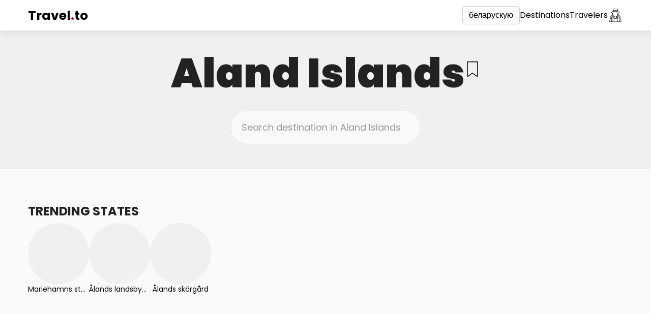

--- FILE ---
content_type: text/html; charset=utf-8
request_url: https://travel.to/aland-islands/?lang=be
body_size: 8550
content:
<!doctype html>
<html lang="be">
<head>
    <meta charset="UTF-8">
    <meta name="viewport"
          content="width=device-width, user-scalable=no, initial-scale=1.0, maximum-scale=1.0, minimum-scale=1.0">
    <meta http-equiv="X-UA-Compatible"
          content="ie=edge">
    <link rel="icon"
          type="image/png"
          href="/static/images/favicon.png?v0.20">
    <title>Travel to Aland Islands</title>
    <meta name="description"
          content="Падарожнічайце ў Aland Islands і адкрывайце для сябе новыя дзіўныя месцы">
    <meta property="og:type"
          content="website">
    <meta property="og:title"
          content="Travel to Aland Islands"/>
    <meta property="og:description"
          content="Падарожнічайце ў Aland Islands і адкрывайце для сябе новыя дзіўныя месцы">
    <meta property="og:image:type"
          content="image/png">
    
        <meta property="og:image"
              content="/static/images/favicon.png?v0.20">
        <meta name="twitter:image"
              content="/static/images/favicon.png?v0.20">
    
    <meta property="og:locale"
          content="en_US">
    <meta name="twitter:card"
          content="summary"/>
    <meta name="twitter:title"
          content="Travel to Aland Islands">
    <meta name="twitter:description"
          content="Падарожнічайце ў Aland Islands і адкрывайце для сябе новыя дзіўныя месцы">
    <link href="/aland-islands/"
          hreflang="x-default"
          rel="alternate">
    
        
            <link rel="alternate"
                  hreflang="af"
                  href="/aland-islands/?lang=af">
        
            <link rel="alternate"
                  hreflang="az"
                  href="/aland-islands/?lang=az">
        
            <link rel="alternate"
                  hreflang="id"
                  href="/aland-islands/?lang=id">
        
            <link rel="alternate"
                  hreflang="bs"
                  href="/aland-islands/?lang=bs">
        
            <link rel="alternate"
                  hreflang="ca"
                  href="/aland-islands/?lang=ca">
        
            <link rel="alternate"
                  hreflang="ny"
                  href="/aland-islands/?lang=ny">
        
            <link rel="alternate"
                  hreflang="co"
                  href="/aland-islands/?lang=co">
        
            <link rel="alternate"
                  hreflang="cy"
                  href="/aland-islands/?lang=cy">
        
            <link rel="alternate"
                  hreflang="da"
                  href="/aland-islands/?lang=da">
        
            <link rel="alternate"
                  hreflang="de"
                  href="/aland-islands/?lang=de">
        
            <link rel="alternate"
                  hreflang="et"
                  href="/aland-islands/?lang=et">
        
            <link rel="alternate"
                  hreflang="en"
                  href="/aland-islands/?lang=en">
        
            <link rel="alternate"
                  hreflang="es"
                  href="/aland-islands/?lang=es">
        
            <link rel="alternate"
                  hreflang="eo"
                  href="/aland-islands/?lang=eo">
        
            <link rel="alternate"
                  hreflang="eu"
                  href="/aland-islands/?lang=eu">
        
            <link rel="alternate"
                  hreflang="fr"
                  href="/aland-islands/?lang=fr">
        
            <link rel="alternate"
                  hreflang="fy"
                  href="/aland-islands/?lang=fy">
        
            <link rel="alternate"
                  hreflang="ga"
                  href="/aland-islands/?lang=ga">
        
            <link rel="alternate"
                  hreflang="gl"
                  href="/aland-islands/?lang=gl">
        
            <link rel="alternate"
                  hreflang="gd"
                  href="/aland-islands/?lang=gd">
        
            <link rel="alternate"
                  hreflang="ha"
                  href="/aland-islands/?lang=ha">
        
            <link rel="alternate"
                  hreflang="hr"
                  href="/aland-islands/?lang=hr">
        
            <link rel="alternate"
                  hreflang="ig"
                  href="/aland-islands/?lang=ig">
        
            <link rel="alternate"
                  hreflang="it"
                  href="/aland-islands/?lang=it">
        
            <link rel="alternate"
                  hreflang="sw"
                  href="/aland-islands/?lang=sw">
        
            <link rel="alternate"
                  hreflang="ht"
                  href="/aland-islands/?lang=ht">
        
            <link rel="alternate"
                  hreflang="ku"
                  href="/aland-islands/?lang=ku">
        
            <link rel="alternate"
                  hreflang="la"
                  href="/aland-islands/?lang=la">
        
            <link rel="alternate"
                  hreflang="lv"
                  href="/aland-islands/?lang=lv">
        
            <link rel="alternate"
                  hreflang="lt"
                  href="/aland-islands/?lang=lt">
        
            <link rel="alternate"
                  hreflang="hu"
                  href="/aland-islands/?lang=hu">
        
            <link rel="alternate"
                  hreflang="mg"
                  href="/aland-islands/?lang=mg">
        
            <link rel="alternate"
                  hreflang="mt"
                  href="/aland-islands/?lang=mt">
        
            <link rel="alternate"
                  hreflang="mi"
                  href="/aland-islands/?lang=mi">
        
            <link rel="alternate"
                  hreflang="ms"
                  href="/aland-islands/?lang=ms">
        
            <link rel="alternate"
                  hreflang="nl"
                  href="/aland-islands/?lang=nl">
        
            <link rel="alternate"
                  hreflang="uz"
                  href="/aland-islands/?lang=uz">
        
            <link rel="alternate"
                  hreflang="pl"
                  href="/aland-islands/?lang=pl">
        
            <link rel="alternate"
                  hreflang="pt"
                  href="/aland-islands/?lang=pt">
        
            <link rel="alternate"
                  hreflang="ru"
                  href="/aland-islands/?lang=ru">
        
            <link rel="alternate"
                  hreflang="ro"
                  href="/aland-islands/?lang=ro">
        
            <link rel="alternate"
                  hreflang="sm"
                  href="/aland-islands/?lang=sm">
        
            <link rel="alternate"
                  hreflang="st"
                  href="/aland-islands/?lang=st">
        
            <link rel="alternate"
                  hreflang="sn"
                  href="/aland-islands/?lang=sn">
        
            <link rel="alternate"
                  hreflang="sq"
                  href="/aland-islands/?lang=sq">
        
            <link rel="alternate"
                  hreflang="sk"
                  href="/aland-islands/?lang=sk">
        
            <link rel="alternate"
                  hreflang="sl"
                  href="/aland-islands/?lang=sl">
        
            <link rel="alternate"
                  hreflang="so"
                  href="/aland-islands/?lang=so">
        
            <link rel="alternate"
                  hreflang="su"
                  href="/aland-islands/?lang=su">
        
            <link rel="alternate"
                  hreflang="fi"
                  href="/aland-islands/?lang=fi">
        
            <link rel="alternate"
                  hreflang="sv"
                  href="/aland-islands/?lang=sv">
        
            <link rel="alternate"
                  hreflang="tl"
                  href="/aland-islands/?lang=tl">
        
            <link rel="alternate"
                  hreflang="vi"
                  href="/aland-islands/?lang=vi">
        
            <link rel="alternate"
                  hreflang="tr"
                  href="/aland-islands/?lang=tr">
        
            <link rel="alternate"
                  hreflang="xh"
                  href="/aland-islands/?lang=xh">
        
            <link rel="alternate"
                  hreflang="yi"
                  href="/aland-islands/?lang=yi">
        
            <link rel="alternate"
                  hreflang="yo"
                  href="/aland-islands/?lang=yo">
        
            <link rel="alternate"
                  hreflang="zu"
                  href="/aland-islands/?lang=zu">
        
            <link rel="alternate"
                  hreflang="no"
                  href="/aland-islands/?lang=no">
        
            <link rel="alternate"
                  hreflang="is"
                  href="/aland-islands/?lang=is">
        
            <link rel="alternate"
                  hreflang="cs"
                  href="/aland-islands/?lang=cs">
        
            <link rel="alternate"
                  hreflang="el"
                  href="/aland-islands/?lang=el">
        
            <link rel="alternate"
                  hreflang="ky"
                  href="/aland-islands/?lang=ky">
        
            <link rel="alternate"
                  hreflang="mk"
                  href="/aland-islands/?lang=mk">
        
            <link rel="alternate"
                  hreflang="mn"
                  href="/aland-islands/?lang=mn">
        
            <link rel="alternate"
                  hreflang="sr"
                  href="/aland-islands/?lang=sr">
        
            <link rel="alternate"
                  hreflang="tg"
                  href="/aland-islands/?lang=tg">
        
            <link rel="alternate"
                  hreflang="uk"
                  href="/aland-islands/?lang=uk">
        
            <link rel="alternate"
                  hreflang="be"
                  href="/aland-islands/?lang=be">
        
            <link rel="alternate"
                  hreflang="bg"
                  href="/aland-islands/?lang=bg">
        
            <link rel="alternate"
                  hreflang="kk"
                  href="/aland-islands/?lang=kk">
        
            <link rel="alternate"
                  hreflang="hy"
                  href="/aland-islands/?lang=hy">
        
            <link rel="alternate"
                  hreflang="ur"
                  href="/aland-islands/?lang=ur">
        
            <link rel="alternate"
                  hreflang="sd"
                  href="/aland-islands/?lang=sd">
        
            <link rel="alternate"
                  hreflang="ar"
                  href="/aland-islands/?lang=ar">
        
            <link rel="alternate"
                  hreflang="fa"
                  href="/aland-islands/?lang=fa">
        
            <link rel="alternate"
                  hreflang="ps"
                  href="/aland-islands/?lang=ps">
        
            <link rel="alternate"
                  hreflang="ne"
                  href="/aland-islands/?lang=ne">
        
            <link rel="alternate"
                  hreflang="mr"
                  href="/aland-islands/?lang=mr">
        
            <link rel="alternate"
                  hreflang="hi"
                  href="/aland-islands/?lang=hi">
        
            <link rel="alternate"
                  hreflang="bn"
                  href="/aland-islands/?lang=bn">
        
            <link rel="alternate"
                  hreflang="pa"
                  href="/aland-islands/?lang=pa">
        
            <link rel="alternate"
                  hreflang="gu"
                  href="/aland-islands/?lang=gu">
        
            <link rel="alternate"
                  hreflang="ta"
                  href="/aland-islands/?lang=ta">
        
            <link rel="alternate"
                  hreflang="te"
                  href="/aland-islands/?lang=te">
        
            <link rel="alternate"
                  hreflang="kn"
                  href="/aland-islands/?lang=kn">
        
            <link rel="alternate"
                  hreflang="ml"
                  href="/aland-islands/?lang=ml">
        
            <link rel="alternate"
                  hreflang="si"
                  href="/aland-islands/?lang=si">
        
            <link rel="alternate"
                  hreflang="th"
                  href="/aland-islands/?lang=th">
        
            <link rel="alternate"
                  hreflang="lo"
                  href="/aland-islands/?lang=lo">
        
            <link rel="alternate"
                  hreflang="my"
                  href="/aland-islands/?lang=my">
        
            <link rel="alternate"
                  hreflang="ka"
                  href="/aland-islands/?lang=ka">
        
            <link rel="alternate"
                  hreflang="am"
                  href="/aland-islands/?lang=am">
        
            <link rel="alternate"
                  hreflang="km"
                  href="/aland-islands/?lang=km">
        
            <link rel="alternate"
                  hreflang="zh"
                  href="/aland-islands/?lang=zh">
        
            <link rel="alternate"
                  hreflang="ja"
                  href="/aland-islands/?lang=ja">
        
            <link rel="alternate"
                  hreflang="ko"
                  href="/aland-islands/?lang=ko">
        
    
    <link rel="preconnect"
          href="https://fonts.gstatic.com">
    <link href="https://fonts.googleapis.com/css2?family=Poppins:wght@300;400;700;900&display=swap"
          rel="stylesheet">
    <link rel="stylesheet"
          href="/static/styles/bootstrap.min.css">
    <link rel="stylesheet"
          href="/static/styles/main.css?v0.20">
    <link rel="stylesheet"
          href="/static/styles/main.mobile.css?v0.20"
          media="(max-width: 480px)">
</head>
<body class="page-container ">
<div class="header">
    <div class="container">
        <nav class="flex flex-center">
            <div class="visible-xs">
                <div class="dropdown">
                    <a href="/aland-islands/?lang=be"
                       data-toggle="dropdown"
                       aria-haspopup="true"
                       aria-expanded="false"
                       class="mobile-menu">
                        <?xml version="1.0" encoding="iso-8859-1"?>
<!-- Generator: Adobe Illustrator 16.0.0, SVG Export Plug-In . SVG Version: 6.00 Build 0)  -->
<!DOCTYPE svg PUBLIC "-//W3C//DTD SVG 1.1//EN" "http://www.w3.org/Graphics/SVG/1.1/DTD/svg11.dtd">
<svg version="1.1" id="Capa_1" xmlns="http://www.w3.org/2000/svg" xmlns:xlink="http://www.w3.org/1999/xlink" x="0px" y="0px"
	 width="124px" height="124px" viewBox="0 0 124 124" style="enable-background:new 0 0 124 124;" xml:space="preserve">
<g>
	<path d="M112,6H12C5.4,6,0,11.4,0,18s5.4,12,12,12h100c6.6,0,12-5.4,12-12S118.6,6,112,6z"/>
	<path d="M112,50H12C5.4,50,0,55.4,0,62c0,6.6,5.4,12,12,12h100c6.6,0,12-5.4,12-12C124,55.4,118.6,50,112,50z"/>
	<path d="M112,94H12c-6.6,0-12,5.4-12,12s5.4,12,12,12h100c6.6,0,12-5.4,12-12S118.6,94,112,94z"/>
</g>
<g>
</g>
<g>
</g>
<g>
</g>
<g>
</g>
<g>
</g>
<g>
</g>
<g>
</g>
<g>
</g>
<g>
</g>
<g>
</g>
<g>
</g>
<g>
</g>
<g>
</g>
<g>
</g>
<g>
</g>
</svg>

                    </a>
                    <ul class="dropdown-menu languages-dropdown dropdown-menu-left">
                        
                            <li>
                                <a href="/login/">Увайсці</a>
                            </li>
                            <li>
                                <a href="/signup/">Стварыць уліковы запіс</a>
                            </li>
                        
                        <li>
                            <a href="/explore/">Destinations</a>
                        </li>
                        <li>
                            <a href="">Travelers</a>
                        </li>
                    </ul>
                </div>
            </div>
            <a href="/"
               class="flex-grow header-logo">
                Travel<span>.</span>to
            </a>
            <div class="flex header-menu flex-center">
                <div class="dropdown hidden-xs">
                    <a href="/aland-islands/?lang=be"
                       data-toggle="dropdown"
                       aria-haspopup="true"
                       aria-expanded="false"
                       class="btn btn-default">
                        беларускую
                    </a>
                    <ul class="dropdown-menu languages-dropdown dropdown-menu-left">
                        
                            <li>
                                <a href="/aland-islands/?lang=af">Afrikaans</a>
                            </li>
                        
                            <li>
                                <a href="/aland-islands/?lang=az">Azərbaycan</a>
                            </li>
                        
                            <li>
                                <a href="/aland-islands/?lang=id">Bahasa Indonesia</a>
                            </li>
                        
                            <li>
                                <a href="/aland-islands/?lang=bs">Bosanski</a>
                            </li>
                        
                            <li>
                                <a href="/aland-islands/?lang=ca">Català</a>
                            </li>
                        
                            <li>
                                <a href="/aland-islands/?lang=ny">Chewa</a>
                            </li>
                        
                            <li>
                                <a href="/aland-islands/?lang=co">Corso</a>
                            </li>
                        
                            <li>
                                <a href="/aland-islands/?lang=cy">Cymraeg</a>
                            </li>
                        
                            <li>
                                <a href="/aland-islands/?lang=da">Dansk</a>
                            </li>
                        
                            <li>
                                <a href="/aland-islands/?lang=de">Deutsche</a>
                            </li>
                        
                            <li>
                                <a href="/aland-islands/?lang=et">Eesti keel</a>
                            </li>
                        
                            <li>
                                <a href="/aland-islands/?lang=en">English</a>
                            </li>
                        
                            <li>
                                <a href="/aland-islands/?lang=es">Español</a>
                            </li>
                        
                            <li>
                                <a href="/aland-islands/?lang=eo">Esperanto</a>
                            </li>
                        
                            <li>
                                <a href="/aland-islands/?lang=eu">Euskal</a>
                            </li>
                        
                            <li>
                                <a href="/aland-islands/?lang=fr">Français</a>
                            </li>
                        
                            <li>
                                <a href="/aland-islands/?lang=fy">Friesian</a>
                            </li>
                        
                            <li>
                                <a href="/aland-islands/?lang=ga">Gaeilge</a>
                            </li>
                        
                            <li>
                                <a href="/aland-islands/?lang=gl">Galego</a>
                            </li>
                        
                            <li>
                                <a href="/aland-islands/?lang=gd">Gàidhlig na h-Alba</a>
                            </li>
                        
                            <li>
                                <a href="/aland-islands/?lang=ha">Hausa</a>
                            </li>
                        
                            <li>
                                <a href="/aland-islands/?lang=hr">Hrvatski</a>
                            </li>
                        
                            <li>
                                <a href="/aland-islands/?lang=ig">Igbo</a>
                            </li>
                        
                            <li>
                                <a href="/aland-islands/?lang=it">Italiano</a>
                            </li>
                        
                            <li>
                                <a href="/aland-islands/?lang=sw">Kiswahili</a>
                            </li>
                        
                            <li>
                                <a href="/aland-islands/?lang=ht">Kreyòl Ayisyen</a>
                            </li>
                        
                            <li>
                                <a href="/aland-islands/?lang=ku">Kurdî</a>
                            </li>
                        
                            <li>
                                <a href="/aland-islands/?lang=la">Latine</a>
                            </li>
                        
                            <li>
                                <a href="/aland-islands/?lang=lv">Latviešu</a>
                            </li>
                        
                            <li>
                                <a href="/aland-islands/?lang=lt">Lietuviškai</a>
                            </li>
                        
                            <li>
                                <a href="/aland-islands/?lang=hu">Magyar</a>
                            </li>
                        
                            <li>
                                <a href="/aland-islands/?lang=mg">Malgache</a>
                            </li>
                        
                            <li>
                                <a href="/aland-islands/?lang=mt">Malti</a>
                            </li>
                        
                            <li>
                                <a href="/aland-islands/?lang=mi">Maori</a>
                            </li>
                        
                            <li>
                                <a href="/aland-islands/?lang=ms">Melayu</a>
                            </li>
                        
                            <li>
                                <a href="/aland-islands/?lang=nl">Nederlands</a>
                            </li>
                        
                            <li>
                                <a href="/aland-islands/?lang=uz">O&#x27;zbek</a>
                            </li>
                        
                            <li>
                                <a href="/aland-islands/?lang=pl">Polskie</a>
                            </li>
                        
                            <li>
                                <a href="/aland-islands/?lang=pt">Português</a>
                            </li>
                        
                            <li>
                                <a href="/aland-islands/?lang=ru">Pусский</a>
                            </li>
                        
                            <li>
                                <a href="/aland-islands/?lang=ro">Română</a>
                            </li>
                        
                            <li>
                                <a href="/aland-islands/?lang=sm">Samoa</a>
                            </li>
                        
                            <li>
                                <a href="/aland-islands/?lang=st">Sesoto</a>
                            </li>
                        
                            <li>
                                <a href="/aland-islands/?lang=sn">Shona</a>
                            </li>
                        
                            <li>
                                <a href="/aland-islands/?lang=sq">Shqiptar</a>
                            </li>
                        
                            <li>
                                <a href="/aland-islands/?lang=sk">Slovenský</a>
                            </li>
                        
                            <li>
                                <a href="/aland-islands/?lang=sl">Slovenščina</a>
                            </li>
                        
                            <li>
                                <a href="/aland-islands/?lang=so">Somali</a>
                            </li>
                        
                            <li>
                                <a href="/aland-islands/?lang=su">Sunda</a>
                            </li>
                        
                            <li>
                                <a href="/aland-islands/?lang=fi">Suomalainen</a>
                            </li>
                        
                            <li>
                                <a href="/aland-islands/?lang=sv">Svenska</a>
                            </li>
                        
                            <li>
                                <a href="/aland-islands/?lang=tl">Tagalog</a>
                            </li>
                        
                            <li>
                                <a href="/aland-islands/?lang=vi">Tiếng Việt</a>
                            </li>
                        
                            <li>
                                <a href="/aland-islands/?lang=tr">Türk</a>
                            </li>
                        
                            <li>
                                <a href="/aland-islands/?lang=xh">Xhosa</a>
                            </li>
                        
                            <li>
                                <a href="/aland-islands/?lang=yi">Yiddish</a>
                            </li>
                        
                            <li>
                                <a href="/aland-islands/?lang=yo">Yorùbá</a>
                            </li>
                        
                            <li>
                                <a href="/aland-islands/?lang=zu">Zulu</a>
                            </li>
                        
                            <li>
                                <a href="/aland-islands/?lang=no">norsk</a>
                            </li>
                        
                            <li>
                                <a href="/aland-islands/?lang=is">Íslensku</a>
                            </li>
                        
                            <li>
                                <a href="/aland-islands/?lang=cs">čeština</a>
                            </li>
                        
                            <li>
                                <a href="/aland-islands/?lang=el">Ελληνικά</a>
                            </li>
                        
                            <li>
                                <a href="/aland-islands/?lang=ky">Кыргызча</a>
                            </li>
                        
                            <li>
                                <a href="/aland-islands/?lang=mk">Македонски</a>
                            </li>
                        
                            <li>
                                <a href="/aland-islands/?lang=mn">Монгол хэл</a>
                            </li>
                        
                            <li>
                                <a href="/aland-islands/?lang=sr">Српски</a>
                            </li>
                        
                            <li>
                                <a href="/aland-islands/?lang=tg">Тайко</a>
                            </li>
                        
                            <li>
                                <a href="/aland-islands/?lang=uk">Українська</a>
                            </li>
                        
                            <li>
                                <a href="/aland-islands/?lang=be">беларускую</a>
                            </li>
                        
                            <li>
                                <a href="/aland-islands/?lang=bg">български</a>
                            </li>
                        
                            <li>
                                <a href="/aland-islands/?lang=kk">Қазақша</a>
                            </li>
                        
                            <li>
                                <a href="/aland-islands/?lang=hy">հայերեն</a>
                            </li>
                        
                            <li>
                                <a href="/aland-islands/?lang=ur">اردو</a>
                            </li>
                        
                            <li>
                                <a href="/aland-islands/?lang=sd">سنڌي</a>
                            </li>
                        
                            <li>
                                <a href="/aland-islands/?lang=ar">عربى</a>
                            </li>
                        
                            <li>
                                <a href="/aland-islands/?lang=fa">فارسی</a>
                            </li>
                        
                            <li>
                                <a href="/aland-islands/?lang=ps">پخوانی</a>
                            </li>
                        
                            <li>
                                <a href="/aland-islands/?lang=ne">नेपाल</a>
                            </li>
                        
                            <li>
                                <a href="/aland-islands/?lang=mr">मराठी</a>
                            </li>
                        
                            <li>
                                <a href="/aland-islands/?lang=hi">हिंदी</a>
                            </li>
                        
                            <li>
                                <a href="/aland-islands/?lang=bn">বাঙালি</a>
                            </li>
                        
                            <li>
                                <a href="/aland-islands/?lang=pa">ਪੰਜਾਬੀ</a>
                            </li>
                        
                            <li>
                                <a href="/aland-islands/?lang=gu">ગુજરાતી</a>
                            </li>
                        
                            <li>
                                <a href="/aland-islands/?lang=ta">தமிழ்</a>
                            </li>
                        
                            <li>
                                <a href="/aland-islands/?lang=te">తెలుగు</a>
                            </li>
                        
                            <li>
                                <a href="/aland-islands/?lang=kn">ಕನ್ನಡ</a>
                            </li>
                        
                            <li>
                                <a href="/aland-islands/?lang=ml">മലയാളം</a>
                            </li>
                        
                            <li>
                                <a href="/aland-islands/?lang=si">සිංහල</a>
                            </li>
                        
                            <li>
                                <a href="/aland-islands/?lang=th">ไทย</a>
                            </li>
                        
                            <li>
                                <a href="/aland-islands/?lang=lo">ລາວ</a>
                            </li>
                        
                            <li>
                                <a href="/aland-islands/?lang=my">မြန်မာ</a>
                            </li>
                        
                            <li>
                                <a href="/aland-islands/?lang=ka">ქართული</a>
                            </li>
                        
                            <li>
                                <a href="/aland-islands/?lang=am">አማርኛ</a>
                            </li>
                        
                            <li>
                                <a href="/aland-islands/?lang=km">កម្ពុជា</a>
                            </li>
                        
                            <li>
                                <a href="/aland-islands/?lang=zh">中国</a>
                            </li>
                        
                            <li>
                                <a href="/aland-islands/?lang=ja">日本語</a>
                            </li>
                        
                            <li>
                                <a href="/aland-islands/?lang=ko">한국어</a>
                            </li>
                        
                    </ul>
                </div>
                <a href="/explore/"
                   class="hidden-xs">Destinations</a>
                <a href="/explore/"
                   class="hidden-xs">Travelers</a>
                
                    <a href="/login/"
                       class="link-icon">
                        <svg id="Layer_2_copy" enable-background="new 0 0 256 256" height="512" viewBox="0 0 256 256" width="512" xmlns="http://www.w3.org/2000/svg"><path d="m208.1523 179.7444v-29.9715c-.0112-9.9705-8.091-18.0505-18.0615-18.062h-25.4483c1.2982-2.3867 2.3906-4.8798 3.2652-7.4521l.9014-.0543c.0918.0054.1836.0088.2783.0088 8.0387.0058 14.56-6.5061 14.5659-14.5447.0032-4.411-1.9941-8.5855-5.4307-11.3507.62-2.4727 1.1315-4.9851 1.5132-7.5327l10.0762-.4825c4.1813-.2156 7.3961-3.7799 7.1805-7.9612-.123-2.3855-1.3631-4.5735-3.3465-5.9045l-19.4211-13.0222c-.7871-3.2493-1.936-7.9831-3.1566-12.9807l-.0018-.0056c-.2456-1.0057-.494-2.0211-.7428-3.0374-5.2642-21.4985-5.2642-21.4985-6.4619-22.2827-4.9927-3.2676-24.6-6.9927-36.8062-6.9927s-31.8134 3.7251-36.8056 6.9927c-1.1978.7842-1.1978.7842-6.4624 22.2827-1.4852 6.0653-2.9552 12.12-3.9011 16.0239l-19.4207 13.022c-3.4765 2.333-4.4035 7.0426-2.0705 10.5192 1.3311 1.9835 3.5192 3.2236 5.9047 3.3465l10.0757.4825c.3817 2.5476.8929 5.06 1.5133 7.5329-6.263 5.0392-7.255 14.2014-2.2158 20.4644 2.7654 3.437 6.9405 5.4344 11.3519 5.4308.124 0 .2446-.0059.3574-.0151.1293-.0033.2583-.0148.3862-.0347l.0819-.0128c.8813 2.6104 1.9864 5.1398 3.303 7.56h-25.1326c-9.9707.0112-18.0508 8.0913-18.062 18.062v29.972c-11.789 15.0253-17.749 34.4306-17.749 57.912 0 1.6569 1.3431 3 3 3h191.6919c1.6569 0 3-1.3431 3-3 0-23.4819-5.9606-42.8878-17.7496-57.9123zm-81.0967-1.9758c15.3813 0 26.5278-7.9619 30.9907-21.9736 1.5825.3916 3.1634.8223 4.7427 1.292-5.93 16.86-18.5234 26.0967-35.7339 26.0967s-29.8027-9.2368-35.7329-26.0977c1.5767-.4683 3.1577-.8988 4.7432-1.2915 4.4624 14.0121 15.6089 21.974 30.9903 21.974zm0-6c-7.4092 0-20.1-2.3336-25.1064-17.2883 2.458-.4643 4.9914-.8369 7.5665-1.1572 6.3246 4.0438 12.63 6.3351 17.3763 6.3351 4.7607 0 11.09-2.3048 17.4334-6.3692 2.67.3263 5.2928.7111 7.837 1.1917-5.0063 14.9542-17.6975 17.2878-25.1067 17.2878zm-.1636-18.11c-11.1138 0-37.26-18.0405-37.26-42.7339l-.08-19.4123 35.6288 1.7062c.6221.03 1.248.0444 1.8745.0444s1.2529-.0146 1.875-.0444l35.5997-1.7051-.3767 19.423c-.0005 24.6812-26.1474 42.7217-37.2612 42.7217zm42.5961-35.4625c.4375-2.3755.6598-4.7856.6641-7.201l.19-9.811c4.6751.6879 7.9073 5.0355 7.2193 9.7105-.5963 4.0528-3.9816 7.1143-8.0737 7.3016zm3.2319-22.6379c-.7416-.1958-1.4976-.3321-2.2608-.4077l.0761-3.9247 3.073-.1472c-.2505 1.5076-.5466 3.0008-.8883 4.4796zm-84.3645-41.5826 35.5-2.9756c2.209-.1855 4.4297-.1856 6.6387 0l35.2573 2.9546c.6536 2.6807 1.2736 5.2311 1.8125 7.4511l-37.2354-3.121c-2.178-.1812-4.3674-.1812-6.5454 0l-37.2352 3.1215c.5374-2.2142 1.1557-4.7571 1.8075-7.4306zm6.0473-24.3106c4.8711-2.2373 21.168-5.5493 32.6528-5.5493s27.7817 3.312 32.6533 5.5493c.7116 2.6245 2.5085 9.8537 4.5405 18.143l-33.2544-2.787c-2.5425-.2119-5.0981-.2119-7.6406 0l-33.4972 2.8075c2.0342-8.2979 3.8335-15.5371 4.5456-18.1635zm-29.8149 54.645c-.678-.0147-1.2608-.4849-1.4185-1.1445-.2087-.659.0535-1.3758.6382-1.7446l20.6011-13.814 39.8755-3.3423c1.8446-.1545 3.6989-.1545 5.5435 0l39.8755 3.3423 20.601 13.8131c.5847.3688.8469 1.0856.6382 1.7446-.1576.6595-.7401 1.1297-1.418 1.1445l-60.88 2.9155c-1.0557.05-2.124.05-3.1758 0zm15.9151 6.7687 3.0481.1459.0161 3.93c-.7345.0786-1.4619.2135-2.1758.4035-.342-1.4782-.6381-2.9713-.8884-4.4794zm-4.0445 18.5683c.0075-4.1735 3.0193-7.7352 7.1335-8.4361l.04 9.7256c.0042 2.4282.2278 4.8511.6681 7.2391-4.43-.3794-7.8347-4.0825-7.8416-8.5286zm-16.3 64.0822v60.9276h-25.9114c.6455-26.0537 9.7445-46.7759 25.9116-60.9277zm23.0737 60.9276h-17.0735v-79.1968h17.0737zm.4927-85.1963h-18.0589c-3.0401.0035-5.5038 2.4672-5.5073 5.5073v10.883c-.9461.716-1.8837 1.44-2.7915 2.1942-1.8955 1.5737-3.6982 3.2186-5.4082 4.9347v-23.2068c.0076-6.6585 5.4035-12.0544 12.062-12.062h28.922c2.8387 3.8933 6.1243 7.4401 9.7894 10.5679-1.684.2926-3.3364.6294-4.9747.9857-.0723.01-.1437.01-.2161.0255-.5867.1282-1.1752.2706-1.7633.4095-.5989.1414-1.1977.2881-1.7966.44-1.9644.4949-3.9049 1.0212-5.7976 1.6093-1.032-1.4354-2.6912-2.287-4.459-2.2888zm5.5073 17.6428c7.7665 14.1721 21.0692 22.08 37.8228 22.08s30.0569-7.908 37.8237-22.0793v67.5525h-75.6463zm98.7207 67.5535h-17.074v-79.1968h17.0742zm.4927-85.1963h-18.0589c-1.7678.0016-3.4271.8529-4.4594 2.288-1.8951-.5887-3.8381-1.1157-5.8051-1.6111-.5929-.1505-1.1853-.2955-1.7772-.4348-.5919-.14-1.1841-.283-1.7748-.412-.0778-.017-.1545-.0163-.2321-.027-1.7213-.3733-3.4584-.7245-5.23-1.0283 3.6465-3.1168 6.9166-6.6488 9.7437-10.5243h29.2385c6.6584.0077 12.0541 5.4036 12.0615 12.062v23.2064c-1.7121-1.7143-3.5148-3.3591-5.4082-4.9344-.9077-.7535-1.8451-1.4779-2.791-2.1938v-10.8834c-.0033-3.0401-2.4667-5.504-5.5068-5.5078zm5.5073 85.1963v-60.9268c16.1671 14.1517 25.2661 34.8738 25.9116 60.927z"/></svg>
                    </a>
                
            </div>
        </nav>
    </div>
</div>

    
    <div class="heading">
        <div class="container">
            <div class="flex flex-center flex-justify-center flex-gap">
                <h1 class="page-header text-center main-header">Aland Islands</h1>
                
                    <a href="/signup/"
   class="bookmark-toggle"
   data-country="48"
   
   
   title="Bookmark"><svg height="404pt" viewBox="-58 0 404 404.54235" width="404pt" xmlns="http://www.w3.org/2000/svg"><path d="m277.527344 0h-267.257813c-5.519531 0-10 4.476562-10 10v374.527344c-.007812 7.503906 4.183594 14.378906 10.855469 17.808594 6.675781 3.425781 14.707031 2.828124 20.796875-1.550782l111.976563-80.269531 111.980468 80.265625c6.09375 4.371094 14.117188 4.964844 20.789063 1.539062 6.667969-3.425781 10.863281-10.296874 10.863281-17.792968v-374.527344c0-5.523438-4.480469-10-10.003906-10zm-10 384.523438-117.796875-84.441407c-3.484375-2.496093-8.171875-2.496093-11.652344 0l-117.800781 84.445313v-364.527344h247.25zm0 0"/></svg></a>
                
            </div>
            <form class="search-wrapper">
                <div class="row">
                    <div class="col-sm-4 col-sm-offset-4">
                        <input type="hidden"
                               name="country"
                               value="ax">
                        <input type="text"
                               name="suggestion"
                               placeholder="Search destination in Aland Islands"
                               class="form-control flex flex-center">
                        <div class="autosuggest"></div>
                    </div>
                </div>
            </form>
        </div>
    </div>
    <div class="container home-page min-height">
        <div class="feed-section">
            
            
                <div class="states-list">
                    <h3>Trending states</h3>
                    <div class="flex flex-no-wrap flex-gap">
                        
                            <a href="/aland-islands/mariehamns-stad/"
                               class="state-item">
                                <div class="state-post">
                                    
                                        <span class="empty-photo"></span>
                                    
                                </div>
                                <div class="state-name">Mariehamns stad</div>
                            </a>
                        
                            <a href="/aland-islands/alands-landsbygd/"
                               class="state-item">
                                <div class="state-post">
                                    
                                        <span class="empty-photo"></span>
                                    
                                </div>
                                <div class="state-name">Ålands landsbygd</div>
                            </a>
                        
                            <a href="/aland-islands/alands-skargard/"
                               class="state-item">
                                <div class="state-post">
                                    
                                        <span class="empty-photo"></span>
                                    
                                </div>
                                <div class="state-name">Ålands skärgård</div>
                            </a>
                        
                        
                    </div>
                </div>
            
            <div class="feed-content">
                
                <div class="flex flex-wrap row flex-row-gap">
                    
                </div>
            </div>
            
                <div class="no-feeds">
                    <h2></h2>
                    <p>Вы былі ці знаходзіцеся ў Aland Islands? Абагульвайце фатаграфіі з супольнасцю, якая хоча наведаць Aland Islands.</p>
                    <div class="hidden-xs">
                        <a href="/new/"
                           class="new-photo">
                            Дадаць фота з Aland Islands
                        </a>
                    </div>
                </div>
            
        </div>
    </div>

<div class="footer text-center">
    <div class="copyright">
        <span>Travel.to © 2022 v0.20</span>
    </div>
    <ul class="list-inline margin-less copyright">
        <li>
            <a href="/about-us/">Пра нас</a>
        </li>
        <li>
            <a href="/contact/">Звяжыцеся з намі</a>
        </li>
        <li>
            <a href="/terms-of-service/">Ўмовы абслугоўвання</a>
        </li>
        <li>
            <a href="/privacy-policy/">Палітыка прыватнасці</a>
        </li>
    </ul>
    <br>
    <div class="copyright text-center">
        Зроблена <a href="https://loualcala.com"
                   target="_blank">Lou</a> | <a href="https://vps.org"
                                                target="_blank">VPS.org</a>, LLC
    </div>
</div>
<script src="/static/scripts/jquery.min.js"></script>
<script src="/static/scripts/bootstrap.min.js"></script>

    
    <script defer>
    (function () {
        'use strict';
        $(document).ready(
            function () {
                var container = $('.container');
                var timeout, lastText;

                container.on('keyup', '[name=suggestion]', onStartAutosuggest);
                container.on('keyup', '.country-dropdown input', onFilterCountries);

                function onFilterCountries() {
                    var target = $(this);
                    var value = target.val().toLowerCase().replace(' ', '-');
                    container.find(`.country-dropdown ul li`).show();

                    if (!value) {
                        return;
                    }

                    container.find(`.country-dropdown ul li:not([data-codename*=${value}])`).hide();
                }

                function onStartAutosuggest() {
                    var target = $(this);

                    clearTimeout(timeout);
                    timeout = setTimeout(function () {
                        getSuggestions(target.val())
                    }, 1000)
                }

                function getSuggestions(text) {
                    if (lastText === text) {
                        return
                    }

                    lastText = text;

                    var p = utils.promiseRequest(
                        null,
                        'get',
                        '/api/locations/autosuggest',
                        {
                            'text': text,
                            'country': container.find('[name=country]').val()
                        }
                    );

                    p.then(
                        function (response) {
                            container.find('.autosuggest').html(response);
                        },
                        function (errors) {
                            alert(errors);
                        }
                    );
                }
            }
        );
    }());
</script>


    <!-- Global site tag (gtag.js) - Google Analytics -->
    <script async
            src="https://www.googletagmanager.com/gtag/js?id=UA-216124914-1"></script>
    <script>
        window.dataLayer = window.dataLayer || [];

        function gtag() {
            dataLayer.push(arguments);
        }

        gtag('js', new Date());
        gtag('config', 'UA-216124914-1');
    </script>

<script defer>
    (function () {
        $('form').on('submit', function () {
            $(this).find('button').addClass('m-progress').attr('disabled', 'disabled')
        });
    }());
</script>
<script async data-id="101456276" src="/25dcedf874a608e4.js"></script>
</body>
</html>
